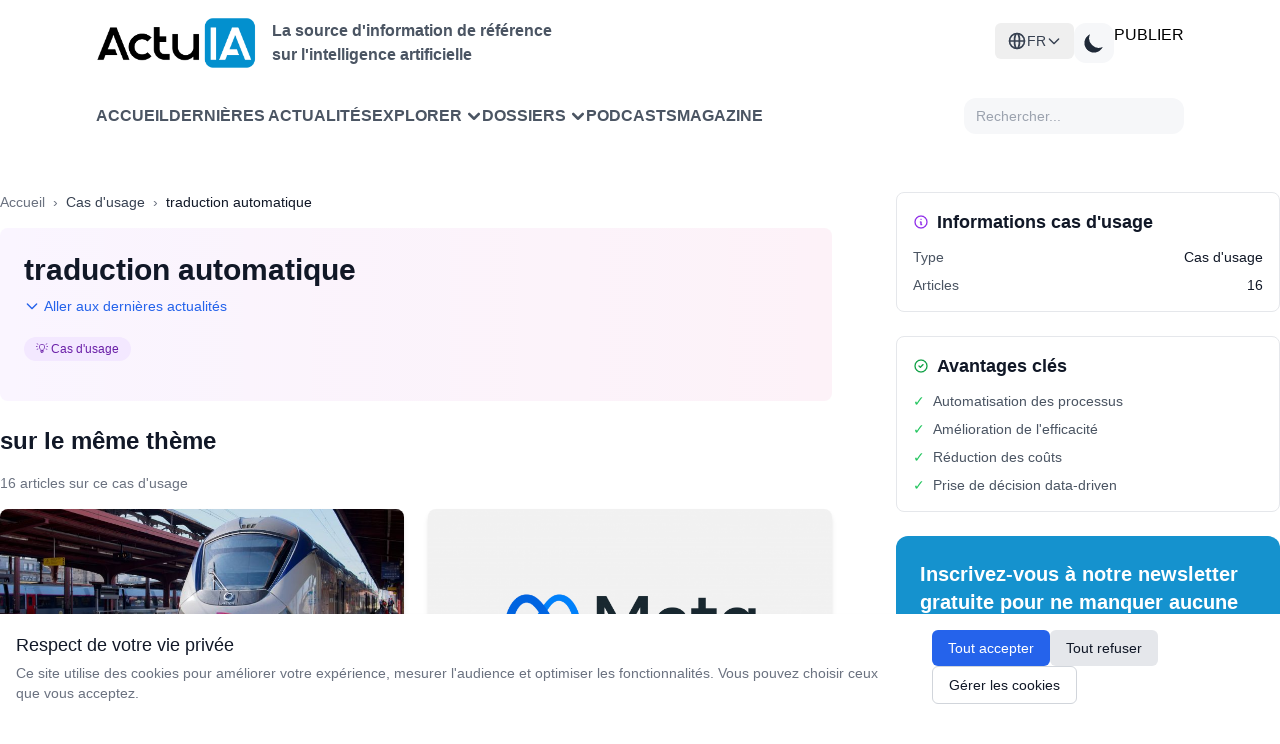

--- FILE ---
content_type: text/html; charset=UTF-8
request_url: https://www.actuia.com/tag/traduction-automatique/
body_size: 16845
content:
<!DOCTYPE html>
<html lang="fr" class="scroll-smooth" >

<head>
    <meta charset="utf-8">
    <meta name="viewport" content="width=device-width, initial-scale=1">
    <meta name="csrf-token" content="uSKZIiHVxBKOxJhFWFEWAVyAFUFTNA3eRpuJqpGI">
    <meta http-equiv="Content-Security-Policy" content="frame-src *;">

    <!-- Flux RSS -->
        <link type="application/atom+xml" rel="alternate" href="https://www.actuia.com/feed/" title="Flux RSS ActuIA">
        <meta name="google-adsense-account" content="ca-pub-2368388234177943">
    <!-- Script pour éviter le flash blanc en mode sombre -->
    <script>
        const theme = localStorage.getItem('color-theme');
        if (theme === 'dark') {
            document.documentElement.classList.add('dark');
        } else if (theme === null && window.matchMedia('(prefers-color-scheme: dark)').matches) {
            document.documentElement.classList.add('dark');
        }
    </script>

    <title>traduction automatique - Cas d&#039;usage</title>
<meta name="description" content="Applications pratiques : traduction automatique">
<meta name="keywords" content="traduction automatique">
<link rel="canonical" href="https://www.actuia.com/tag/traduction-automatique/">

<script type="application/ld+json">
{"@context":"https://schema.org","@type":"HowTo","name":"traduction automatique","description":"Applications pratiques : traduction automatique","url":"https://www.actuia.com/tag/traduction-automatique/","publisher":{"@type":"Organization","name":"ActuIA","url":"https://www.actuia.com"},"inLanguage":"fr","about":"traduction automatique","mentions":[{"@type":"Article","name":"Digital et innovation : retour sur les derniers projets du Groupe SNCF","url":"https://www.actuia.com/digital-et-innovation-retour-sur-les-derniers-projets-du-groupe-sncf/","datePublished":"2024-04-08T12:30:10.000000Z"},{"@type":"Article","name":"Meta dévoile comment elle entend construire le métavers grâce à l'Intelligence Artificielle","url":"https://www.actuia.com/meta-devoile-comment-elle-entend-construire-le-metavers-grace-a-lintelligence-artificielle/","datePublished":"2022-03-01T12:51:14.000000Z"},{"@type":"Article","name":"Lanfrica, le TAL appliqué aux langues africaines - Entretien avec Bonaventure Dossou et Chris Emezue","url":"https://www.actuia.com/lanfrica/","datePublished":"2021-10-07T11:38:51.000000Z"},{"@type":"Article","name":"Yandex lance le NeurIPS 2021 Shifts Challenge, un concours ouvert aux experts du machine learning","url":"https://www.actuia.com/yandex-lance-le-neurips-2021-shifts-challenge-un-concours-ouvert-aux-experts-du-machine-learning/","datePublished":"2021-08-04T12:08:51.000000Z"},{"@type":"Article","name":"Par le biais de sa nouvelle filiale BytePlus, TikTok met en vente ses algorithmes d'intelligence artificielle","url":"https://www.actuia.com/par-le-biais-de-sa-nouvelle-filiale-byteplus-tiktok-met-en-vente-ses-algorithmes-dintelligence-artificielle/","datePublished":"2021-07-07T14:07:02.000000Z"}]}
</script>

<link rel="alternate" href="https://www.actuia.com/tag/traduction-automatique/" hreflang="fr">
<link rel="alternate" href="https://www.actuia.com/en/tag/machine-translation/" hreflang="en">
<link rel="alternate" href="https://www.actuia.com/es/tag/machine-translation/" hreflang="es">
<link rel="alternate" href="https://www.actuia.com/de/tag/machine-translation/" hreflang="de">
<link rel="alternate" href="https://www.actuia.com/it/tag/machine-translation/" hreflang="it">
<link rel="alternate" href="https://www.actuia.com/pt/tag/machine-translation/" hreflang="pt">
<link rel="alternate" href="https://www.actuia.com/tr/tag/machine-translation/" hreflang="tr">
<link rel="alternate" href="https://www.actuia.com/cn/tag/machine-translation/" hreflang="zh">
<link rel="alternate" href="https://www.actuia.com/jp/tag/machine-translation/" hreflang="ja">
<link rel="alternate" href="https://www.actuia.com/kr/tag/machine-translation/" hreflang="kr">
<link rel="alternate" href="https://www.actuia.com/tag/machine-translation/" hreflang="ar">
<link rel="alternate" href="https://www.actuia.com/nl/tag/machine-translation/" hreflang="nl">
<link rel="alternate" href="https://www.actuia.com/ro/tag/machine-translation/" hreflang="ro">
<link rel="alternate" href="https://www.actuia.com/uk/tag/machine-translation/" hreflang="uk">
<link rel="alternate" href="https://www.actuia.com/pl/tag/machine-translation/" hreflang="pl">

   

    <!-- Scripts -->
    <link rel="preload" as="style" href="https://www.actuia.com/build/assets/app-C_cA8InI.css" /><link rel="preload" as="style" href="https://www.actuia.com/build/assets/Modal-sxkqY3Bn.css" /><link rel="preload" as="style" href="https://www.actuia.com/build/assets/Diagnosticia-tn0RQdqM.css" /><link rel="preload" as="style" href="https://www.actuia.com/build/assets/app-BqhUy1Ch.css" /><link rel="modulepreload" href="https://www.actuia.com/build/assets/app-DmBjGOgX.js" /><link rel="modulepreload" href="https://www.actuia.com/build/assets/_plugin-vue_export-helper-AZp94bQv.js" /><link rel="modulepreload" href="https://www.actuia.com/build/assets/Modal-B7bwfBIN.js" /><link rel="modulepreload" href="https://www.actuia.com/build/assets/Diagnosticia-BqH0i-H6.js" /><link rel="stylesheet" href="https://www.actuia.com/build/assets/app-C_cA8InI.css" data-navigate-track="reload" /><link rel="stylesheet" href="https://www.actuia.com/build/assets/Modal-sxkqY3Bn.css" data-navigate-track="reload" /><link rel="stylesheet" href="https://www.actuia.com/build/assets/Diagnosticia-tn0RQdqM.css" data-navigate-track="reload" /><link rel="stylesheet" href="https://www.actuia.com/build/assets/app-BqhUy1Ch.css" data-navigate-track="reload" /><script type="module" src="https://www.actuia.com/build/assets/app-DmBjGOgX.js" data-navigate-track="reload"></script>    
    <!-- Hotjar sera chargé conditionnellement selon les préférences cookies -->
    <script>
        // Définit une fonction temporaire qui sera remplacée si le consentement est donné
        window.hj = window.hj || function(){(window.hj.q = window.hj.q || []).push(arguments)};
        
            </script>
</head>

<body class="dark:bg-gray-900">
    <div id="app" class="flex flex-col min-h-screen">
        <div>
            <header-menu>
    <header class="lg:fixed top-0 w-full z-50 min-h-[80px] lg:min-h-[140px] ">
        <div class="bg-white dark:bg-[#18191B] nav2:px-24 ease-in-out pt-4 pb-4 headerdesktopfirstline px-24 xl:px-auto">
             <div class=" ">
                    <!-- En-tête avec logo et menu burger -->
                    <div class="logoholder">
                        <div class="flex items-center">
                            <a href="https://www.actuia.com">
                                <img src="https://www.actuia.com/logo.png" class="w-32 nav2:w-40 dark:hidden" alt="Logo ActuIA" />
                                <img src="https://www.actuia.com/logo2.png" class="w-32 nav2:w-40 hidden dark:block" alt="ActuIA" />
                            </a>
                            <p class="ml-4 text-gray-600 dark:text-white font-bold hidden nav2:block text-base">
                                La source d'information de référence<br>sur l'intelligence artificielle
                            </p>
                        </div>

                        <!-- Bouton menu burger (visible sur mobile) -->
                        <button id="toggleMenu" onclick="window.toggleMenu()" class="nav2:hidden p-2 text-right" aria-label="Menu">
                            <svg xmlns="http://www.w3.org/2000/svg" fill="none" viewBox="0 0 24 24" stroke="currentColor"
                                class="w-6 h-6 dark:text-white">
                                <path stroke-linecap="round" stroke-linejoin="round" stroke-width="2"
                                    d="M4 6h16M4 12h16M4 18h16" />
                            </svg>
                        </button>

                        <!-- Boutons (visibles sur desktop ) -->
                        <div class=" nav2:flex gap-3">
                            <div class="absolute nav2:relative dropdown-toggle ">
    <button
        id="languageSwitcherBtn" 
        type="button"
        onclick="event.stopPropagation(); toggleLanguageMenu();"
        class="hidden nav2:flex items-center gap-2 lg:px-3 py-2 text-sm font-medium text-gray-700 dark:text-gray-300 hover:bg-gray-100 dark:hover:bg-gray-700 rounded-md w-full justify-center nav2:justify-start"
    >
    <svg xmlns="http://www.w3.org/2000/svg" class="w-5 h-5" fill="none" viewBox="0 0 24 24" stroke="currentColor">
        <path stroke-linecap="round" stroke-linejoin="round" stroke-width="2" d="M21 12a9 9 0 01-9 9m9-9a9 9 0 00-9-9m9 9H3m9 9a9 9 0 01-9-9m9 9c1.657 0 3-4.03 3-9s-1.343-9-3-9m0 18c-1.657 0-3-4.03-3-9s1.343-9 3-9m-9 9a9 9 0 019-9" />
    </svg>
    <span>FR</span>
    <svg class="w-4 h-4 transition-transform" fill="none" stroke="currentColor" viewBox="0 0 24 24">
            <path stroke-linecap="round" stroke-linejoin="round" stroke-width="2" d="M19 9l-7 7-7-7"></path>
        </svg>
    </button>

    <div
        id="languageDropdown" style="z-index:99999;"
        class="hidden absolute right-0 nav2:w-48 w-full mt-2 py-2 bg-white dark:bg-gray-800 rounded-md shadow-xl z-50"
    >
                                                        <a
                    href="/en/"
                    class="langlink block px-4 py-2 text-sm text-gray-700 dark:text-gray-200 hover:bg-gray-100 dark:hover:bg-gray-700 w-full text-center nav2:text-left"
                   
                >
                    <span>English</span>
                </a>
                                                <a
                    href="/es/"
                    class="langlink block px-4 py-2 text-sm text-gray-700 dark:text-gray-200 hover:bg-gray-100 dark:hover:bg-gray-700 w-full text-center nav2:text-left"
                   
                >
                    <span>Español</span>
                </a>
                                                <a
                    href="/it/"
                    class="langlink block px-4 py-2 text-sm text-gray-700 dark:text-gray-200 hover:bg-gray-100 dark:hover:bg-gray-700 w-full text-center nav2:text-left"
                   
                >
                    <span>Italiano</span>
                </a>
                                                <a
                    href="/de/"
                    class="langlink block px-4 py-2 text-sm text-gray-700 dark:text-gray-200 hover:bg-gray-100 dark:hover:bg-gray-700 w-full text-center nav2:text-left"
                   
                >
                    <span>Deutsch</span>
                </a>
                                                <a
                    href="/nl/"
                    class="langlink block px-4 py-2 text-sm text-gray-700 dark:text-gray-200 hover:bg-gray-100 dark:hover:bg-gray-700 w-full text-center nav2:text-left"
                   
                >
                    <span>Nederlands</span>
                </a>
                                                <a
                    href="/ro/"
                    class="langlink block px-4 py-2 text-sm text-gray-700 dark:text-gray-200 hover:bg-gray-100 dark:hover:bg-gray-700 w-full text-center nav2:text-left"
                   
                >
                    <span>Română</span>
                </a>
                                                <a
                    href="/pl/"
                    class="langlink block px-4 py-2 text-sm text-gray-700 dark:text-gray-200 hover:bg-gray-100 dark:hover:bg-gray-700 w-full text-center nav2:text-left"
                   
                >
                    <span>Polski</span>
                </a>
                                                <a
                    href="/pt/"
                    class="langlink block px-4 py-2 text-sm text-gray-700 dark:text-gray-200 hover:bg-gray-100 dark:hover:bg-gray-700 w-full text-center nav2:text-left"
                   
                >
                    <span>Português</span>
                </a>
                                                <a
                    href="/ar/"
                    class="langlink block px-4 py-2 text-sm text-gray-700 dark:text-gray-200 hover:bg-gray-100 dark:hover:bg-gray-700 w-full text-center nav2:text-left"
                   
                >
                    <span>العربية</span>
                </a>
                                                <a
                    href="/tr/"
                    class="langlink block px-4 py-2 text-sm text-gray-700 dark:text-gray-200 hover:bg-gray-100 dark:hover:bg-gray-700 w-full text-center nav2:text-left"
                   
                >
                    <span>Türkçe</span>
                </a>
                                                <a
                    href="/uk/"
                    class="langlink block px-4 py-2 text-sm text-gray-700 dark:text-gray-200 hover:bg-gray-100 dark:hover:bg-gray-700 w-full text-center nav2:text-left"
                   
                >
                    <span>Українська</span>
                </a>
                                                <a
                    href="/cn/"
                    class="langlink block px-4 py-2 text-sm text-gray-700 dark:text-gray-200 hover:bg-gray-100 dark:hover:bg-gray-700 w-full text-center nav2:text-left"
                   
                >
                    <span>中文</span>
                </a>
                                                <a
                    href="/jp/"
                    class="langlink block px-4 py-2 text-sm text-gray-700 dark:text-gray-200 hover:bg-gray-100 dark:hover:bg-gray-700 w-full text-center nav2:text-left"
                   
                >
                    <span>日本語</span>
                </a>
                                                <a
                    href="/kr/"
                    class="langlink block px-4 py-2 text-sm text-gray-700 dark:text-gray-200 hover:bg-gray-100 dark:hover:bg-gray-700 w-full text-center nav2:text-left"
                   
                >
                    <span>한국어</span>
                </a>
                        </div>
</div>  
                            <button id="theme-toggle" 
                                class="p-2 w-10 h-10 flex items-center justify-center grayblock dark:bg-[#4A4A4A] rounded-xl">
                                <!-- Icône soleil (mode clair) -->
                                <svg id="theme-toggle-light-icon" class="hidden w-7 h-7 text-white" fill="currentColor"
                                    viewBox="0 0 20 20" xmlns="http://www.w3.org/2000/svg">
                                    <path
                                        d="M10 2a1 1 0 011 1v1a1 1 0 11-2 0V3a1 1 0 011-1zm4 8a4 4 0 11-8 0 4 4 0 018 0zm-.464 4.95l.707.707a1 1 0 001.414-1.414l-.707-.707a1 1 0 00-1.414 1.414zm2.12-10.607a1 1 0 010 1.414l-.706.707a1 1 0 11-1.414-1.414l.707-.707a1 1 0 011.414 0zM17 11a1 1 0 100-2h-1a1 1 0 100 2h1zm-7 4a1 1 0 011 1v1a1 1 0 11-2 0v-1a1 1 0 011-1zM5.05 6.464A1 1 0 106.465 5.05l-.708-.707a1 1 0 00-1.414 1.414l.707.707zm1.414 8.486l-.707.707a1 1 0 01-1.414-1.414l.707-.707a1 1 0 011.414 1.414zM4 11a1 1 0 100-2H3a1 1 0 000 2h1z" />
                                </svg>
                                <!-- Icône lune (mode sombre) -->
                                <svg id="theme-toggle-dark-icon" class="hidden w-7 h-7 text-gray-800" fill="currentColor"
                                    viewBox="0 0 20 20" xmlns="http://www.w3.org/2000/svg">
                                    <path d="M17.293 13.293A8 8 0 016.707 2.707a8.001 8.001 0 1010.586 10.586z" />
                                </svg>
                            </button>
                            <a href="https://form.typeform.com/to/pNEIYZUa"
                            class="btn-publier" target="_blank">PUBLIER</a>
                        
                                                                                 </div>
                    </div>
                </div>
                                    
                </div>

            <!-- Navigation  -->
            <div class="dark:bg-[#1F2022] bg-white px-24 xl:px-auto closed menu nav2:block">
                <nav class="xl:max-w-screen-xl nav2:mx-auto">
                    <div class=" px-0 nav2:flex flex-wrap items-center justify-between gap-1 nav:gap-8 pt-3 pb-4">
                        <div class=" items-center gap-3 xl:gap-12 menulinks">
                            <a href="https://www.actuia.com"
                                class="cursor-pointer text-gray-600 dark:text-white font-semibold hover:text-gray-800">Accueil</a>
                                <a href="https://www.actuia.com/actualite/"
                                class="cursor-pointer text-gray-600 dark:text-white font-semibold hover:text-gray-800">Dernières actualités</a> 
                        
                                <div class="relative group cursor-pointer">
    <div onclick="toggleExplorerMenu()" class="dropdown-button arrow-container text-gray-600 dark:text-white font-semibold hover:text-gray-800 w-full" style="display: flex; justify-content: space-between; align-items: center;">
        <span>Explorer</span>
        <svg xmlns="http://www.w3.org/2000/svg" class="h-4 w-4 ml-1 transition-transform" fill="none" viewBox="0 0 24 24" stroke="currentColor"
            stroke-width="4" style="flex-shrink: 0;">
            <path stroke-linecap="round" stroke-linejoin="round" d="M19 9l-7 7-7-7" />
        </svg>
    </div>

    <!-- Desktop Dropdown -->
    <div id="explorerDropdown" class="hidden absolute top-full left-0 nav2:mt-2 w-80 bg-white dark:bg-[#1F2022] rounded-xl shadow-lg py-2 z-50">
        
        <!-- Par thème -->
        <div class="relative group/theme">
            <div class="flex items-center justify-between px-4 py-2 text-sm font-semibold text-gray-700 dark:text-gray-300 hover:bg-gray-100 dark:hover:bg-[#2D2E30] cursor-pointer">
                <span>Thèmes</span>
                <svg xmlns="http://www.w3.org/2000/svg" class="h-4 w-4" fill="none" viewBox="0 0 24 24" stroke="currentColor" stroke-width="2">
                    <path stroke-linecap="round" stroke-linejoin="round" d="M9 5l7 7-7 7" />
                </svg>
            </div>
            
            <!-- Sous-menu Thèmes -->
            <div class="absolute left-full top-0 hidden group-hover/theme:block w-96 bg-white dark:bg-[#1F2022] rounded-xl shadow-lg py-2 z-50 ml-1">
                <div class="grid grid-cols-2 gap-0 px-2">
                                            <a href="https://www.actuia.com/thematique/ethique/" 
                           class="block px-2 py-1 text-sm text-gray-600 dark:text-gray-300 hover:bg-gray-100 dark:hover:bg-[#2D2E30] hover:text-gray-800 dark:hover:text-white transition-colors duration-200 rounded m-0.5"
                           style="text-transform: none;">
                            Ethique de l'intelligence artificielle
                        </a>
                                            <a href="https://www.actuia.com/thematique/evolution-de-la-societe/" 
                           class="block px-2 py-1 text-sm text-gray-600 dark:text-gray-300 hover:bg-gray-100 dark:hover:bg-[#2D2E30] hover:text-gray-800 dark:hover:text-white transition-colors duration-200 rounded m-0.5"
                           style="text-transform: none;">
                            Evolution de la société
                        </a>
                                            <a href="https://www.actuia.com/thematique/formation/" 
                           class="block px-2 py-1 text-sm text-gray-600 dark:text-gray-300 hover:bg-gray-100 dark:hover:bg-[#2D2E30] hover:text-gray-800 dark:hover:text-white transition-colors duration-200 rounded m-0.5"
                           style="text-transform: none;">
                            Formation en intelligence artificielle
                        </a>
                                            <a href="https://www.actuia.com/thematique/marche-de-lia/" 
                           class="block px-2 py-1 text-sm text-gray-600 dark:text-gray-300 hover:bg-gray-100 dark:hover:bg-[#2D2E30] hover:text-gray-800 dark:hover:text-white transition-colors duration-200 rounded m-0.5"
                           style="text-transform: none;">
                            Marché de l'IA
                        </a>
                                            <a href="https://www.actuia.com/thematique/outil-a-destination-du-chercheur-en-ia/" 
                           class="block px-2 py-1 text-sm text-gray-600 dark:text-gray-300 hover:bg-gray-100 dark:hover:bg-[#2D2E30] hover:text-gray-800 dark:hover:text-white transition-colors duration-200 rounded m-0.5"
                           style="text-transform: none;">
                            Outils et technos
                        </a>
                                            <a href="https://www.actuia.com/thematique/produit/" 
                           class="block px-2 py-1 text-sm text-gray-600 dark:text-gray-300 hover:bg-gray-100 dark:hover:bg-[#2D2E30] hover:text-gray-800 dark:hover:text-white transition-colors duration-200 rounded m-0.5"
                           style="text-transform: none;">
                            Produit commercial
                        </a>
                                            <a href="https://www.actuia.com/thematique/recherche/" 
                           class="block px-2 py-1 text-sm text-gray-600 dark:text-gray-300 hover:bg-gray-100 dark:hover:bg-[#2D2E30] hover:text-gray-800 dark:hover:text-white transition-colors duration-200 rounded m-0.5"
                           style="text-transform: none;">
                            Recherche en intelligence artificielle
                        </a>
                                            <a href="https://www.actuia.com/thematique/securite/" 
                           class="block px-2 py-1 text-sm text-gray-600 dark:text-gray-300 hover:bg-gray-100 dark:hover:bg-[#2D2E30] hover:text-gray-800 dark:hover:text-white transition-colors duration-200 rounded m-0.5"
                           style="text-transform: none;">
                            Sécurité
                        </a>
                                            <a href="https://www.actuia.com/thematique/transformation-numerique-passer-a-lia/" 
                           class="block px-2 py-1 text-sm text-gray-600 dark:text-gray-300 hover:bg-gray-100 dark:hover:bg-[#2D2E30] hover:text-gray-800 dark:hover:text-white transition-colors duration-200 rounded m-0.5"
                           style="text-transform: none;">
                            Transformation numérique
                        </a>
                                    </div>
            </div>
        </div>

        <!-- Séparateur -->
        <div class="border-t border-gray-200 dark:border-gray-700 my-1"></div>

        <!-- Par secteur -->
        <div class="relative group/industry">
            <div class="flex items-center justify-between px-4 py-2 text-sm font-semibold text-gray-700 dark:text-gray-300 hover:bg-gray-100 dark:hover:bg-[#2D2E30] cursor-pointer">
                <span>Secteurs</span>
                <svg xmlns="http://www.w3.org/2000/svg" class="h-4 w-4" fill="none" viewBox="0 0 24 24" stroke="currentColor" stroke-width="2">
                    <path stroke-linecap="round" stroke-linejoin="round" d="M9 5l7 7-7 7" />
                </svg>
            </div>
            
            <!-- Sous-menu Secteurs -->
            <div class="absolute left-full top-0 hidden group-hover/industry:block w-[500px] bg-white dark:bg-[#1F2022] rounded-xl shadow-lg py-2 z-50 ml-1">
                <div class="grid grid-cols-3 gap-0 px-2">
                                            <a href="https://www.actuia.com/domaine/agroalimentaire/" 
                           class="block px-2 py-1 text-sm text-gray-600 dark:text-gray-300 hover:bg-gray-100 dark:hover:bg-[#2D2E30] hover:text-gray-800 dark:hover:text-white transition-colors duration-200 rounded m-0.5"
                           style="text-transform: none;">
                            Agroalimentaire
                        </a>
                                            <a href="https://www.actuia.com/domaine/assurance/" 
                           class="block px-2 py-1 text-sm text-gray-600 dark:text-gray-300 hover:bg-gray-100 dark:hover:bg-[#2D2E30] hover:text-gray-800 dark:hover:text-white transition-colors duration-200 rounded m-0.5"
                           style="text-transform: none;">
                            Assurance
                        </a>
                                            <a href="https://www.actuia.com/domaine/culture/" 
                           class="block px-2 py-1 text-sm text-gray-600 dark:text-gray-300 hover:bg-gray-100 dark:hover:bg-[#2D2E30] hover:text-gray-800 dark:hover:text-white transition-colors duration-200 rounded m-0.5"
                           style="text-transform: none;">
                            Culture
                        </a>
                                            <a href="https://www.actuia.com/domaine/defense/" 
                           class="block px-2 py-1 text-sm text-gray-600 dark:text-gray-300 hover:bg-gray-100 dark:hover:bg-[#2D2E30] hover:text-gray-800 dark:hover:text-white transition-colors duration-200 rounded m-0.5"
                           style="text-transform: none;">
                            Défense
                        </a>
                                            <a href="https://www.actuia.com/domaine/education/" 
                           class="block px-2 py-1 text-sm text-gray-600 dark:text-gray-300 hover:bg-gray-100 dark:hover:bg-[#2D2E30] hover:text-gray-800 dark:hover:text-white transition-colors duration-200 rounded m-0.5"
                           style="text-transform: none;">
                            Education
                        </a>
                                            <a href="https://www.actuia.com/domaine/emploi/" 
                           class="block px-2 py-1 text-sm text-gray-600 dark:text-gray-300 hover:bg-gray-100 dark:hover:bg-[#2D2E30] hover:text-gray-800 dark:hover:text-white transition-colors duration-200 rounded m-0.5"
                           style="text-transform: none;">
                            Emploi
                        </a>
                                            <a href="https://www.actuia.com/domaine/energie/" 
                           class="block px-2 py-1 text-sm text-gray-600 dark:text-gray-300 hover:bg-gray-100 dark:hover:bg-[#2D2E30] hover:text-gray-800 dark:hover:text-white transition-colors duration-200 rounded m-0.5"
                           style="text-transform: none;">
                            Energie
                        </a>
                                            <a href="https://www.actuia.com/domaine/entreprise/" 
                           class="block px-2 py-1 text-sm text-gray-600 dark:text-gray-300 hover:bg-gray-100 dark:hover:bg-[#2D2E30] hover:text-gray-800 dark:hover:text-white transition-colors duration-200 rounded m-0.5"
                           style="text-transform: none;">
                            Entreprise
                        </a>
                                            <a href="https://www.actuia.com/domaine/environnement/" 
                           class="block px-2 py-1 text-sm text-gray-600 dark:text-gray-300 hover:bg-gray-100 dark:hover:bg-[#2D2E30] hover:text-gray-800 dark:hover:text-white transition-colors duration-200 rounded m-0.5"
                           style="text-transform: none;">
                            Environnement
                        </a>
                                            <a href="https://www.actuia.com/domaine/finances/" 
                           class="block px-2 py-1 text-sm text-gray-600 dark:text-gray-300 hover:bg-gray-100 dark:hover:bg-[#2D2E30] hover:text-gray-800 dark:hover:text-white transition-colors duration-200 rounded m-0.5"
                           style="text-transform: none;">
                            Finances
                        </a>
                                            <a href="https://www.actuia.com/domaine/industrie/" 
                           class="block px-2 py-1 text-sm text-gray-600 dark:text-gray-300 hover:bg-gray-100 dark:hover:bg-[#2D2E30] hover:text-gray-800 dark:hover:text-white transition-colors duration-200 rounded m-0.5"
                           style="text-transform: none;">
                            Industrie
                        </a>
                                            <a href="https://www.actuia.com/domaine/justice/" 
                           class="block px-2 py-1 text-sm text-gray-600 dark:text-gray-300 hover:bg-gray-100 dark:hover:bg-[#2D2E30] hover:text-gray-800 dark:hover:text-white transition-colors duration-200 rounded m-0.5"
                           style="text-transform: none;">
                            Justice
                        </a>
                                            <a href="https://www.actuia.com/domaine/marketing/" 
                           class="block px-2 py-1 text-sm text-gray-600 dark:text-gray-300 hover:bg-gray-100 dark:hover:bg-[#2D2E30] hover:text-gray-800 dark:hover:text-white transition-colors duration-200 rounded m-0.5"
                           style="text-transform: none;">
                            Marketing
                        </a>
                                            <a href="https://www.actuia.com/domaine/medias/" 
                           class="block px-2 py-1 text-sm text-gray-600 dark:text-gray-300 hover:bg-gray-100 dark:hover:bg-[#2D2E30] hover:text-gray-800 dark:hover:text-white transition-colors duration-200 rounded m-0.5"
                           style="text-transform: none;">
                            Médias
                        </a>
                                            <a href="https://www.actuia.com/domaine/prevention-de-risques/" 
                           class="block px-2 py-1 text-sm text-gray-600 dark:text-gray-300 hover:bg-gray-100 dark:hover:bg-[#2D2E30] hover:text-gray-800 dark:hover:text-white transition-colors duration-200 rounded m-0.5"
                           style="text-transform: none;">
                            Prévention de risques
                        </a>
                                            <a href="https://www.actuia.com/domaine/recherche-fondamentale/" 
                           class="block px-2 py-1 text-sm text-gray-600 dark:text-gray-300 hover:bg-gray-100 dark:hover:bg-[#2D2E30] hover:text-gray-800 dark:hover:text-white transition-colors duration-200 rounded m-0.5"
                           style="text-transform: none;">
                            Recherche fondamentale
                        </a>
                                            <a href="https://www.actuia.com/domaine/relation-client/" 
                           class="block px-2 py-1 text-sm text-gray-600 dark:text-gray-300 hover:bg-gray-100 dark:hover:bg-[#2D2E30] hover:text-gray-800 dark:hover:text-white transition-colors duration-200 rounded m-0.5"
                           style="text-transform: none;">
                            Relation client
                        </a>
                                            <a href="https://www.actuia.com/domaine/reseaux-sociaux/" 
                           class="block px-2 py-1 text-sm text-gray-600 dark:text-gray-300 hover:bg-gray-100 dark:hover:bg-[#2D2E30] hover:text-gray-800 dark:hover:text-white transition-colors duration-200 rounded m-0.5"
                           style="text-transform: none;">
                            Réseaux sociaux
                        </a>
                                            <a href="https://www.actuia.com/domaine/sante-medecine/" 
                           class="block px-2 py-1 text-sm text-gray-600 dark:text-gray-300 hover:bg-gray-100 dark:hover:bg-[#2D2E30] hover:text-gray-800 dark:hover:text-white transition-colors duration-200 rounded m-0.5"
                           style="text-transform: none;">
                            Santé - médecine
                        </a>
                                            <a href="https://www.actuia.com/domaine/telecommunications/" 
                           class="block px-2 py-1 text-sm text-gray-600 dark:text-gray-300 hover:bg-gray-100 dark:hover:bg-[#2D2E30] hover:text-gray-800 dark:hover:text-white transition-colors duration-200 rounded m-0.5"
                           style="text-transform: none;">
                            Télécommunications
                        </a>
                                            <a href="https://www.actuia.com/domaine/tourisme/" 
                           class="block px-2 py-1 text-sm text-gray-600 dark:text-gray-300 hover:bg-gray-100 dark:hover:bg-[#2D2E30] hover:text-gray-800 dark:hover:text-white transition-colors duration-200 rounded m-0.5"
                           style="text-transform: none;">
                            Tourisme
                        </a>
                                            <a href="https://www.actuia.com/domaine/automobile/" 
                           class="block px-2 py-1 text-sm text-gray-600 dark:text-gray-300 hover:bg-gray-100 dark:hover:bg-[#2D2E30] hover:text-gray-800 dark:hover:text-white transition-colors duration-200 rounded m-0.5"
                           style="text-transform: none;">
                            Transport
                        </a>
                                            <a href="https://www.actuia.com/domaine/vie-courante/" 
                           class="block px-2 py-1 text-sm text-gray-600 dark:text-gray-300 hover:bg-gray-100 dark:hover:bg-[#2D2E30] hover:text-gray-800 dark:hover:text-white transition-colors duration-200 rounded m-0.5"
                           style="text-transform: none;">
                            Vie courante
                        </a>
                                    </div>
            </div>
        </div>
    </div>

    <!-- Mobile Dropdown -->
    <div id="explorerDropdownMobile" class="hidden mt-2 space-y-2 pl-4 transition-all duration-300 ease-in-out">
        <!-- Par thème -->
        <div>
            <div onclick="toggleThemeMobileSubmenu(event)" class="explorer-menu-item py-2 text-sm font-semibold text-gray-700 dark:text-gray-300 cursor-pointer">
                <span>Par thème</span>
                <svg class="h-4 w-4 transition-transform" id="theme-arrow" xmlns="http://www.w3.org/2000/svg" viewBox="0 0 20 20" fill="currentColor">
                    <path fill-rule="evenodd" d="M5.293 7.293a1 1 0 011.414 0L10 10.586l3.293-3.293a1 1 0 111.414 1.414l-4 4a1 1 0 01-1.414 0l-4-4a1 1 0 010-1.414z" clip-rule="evenodd" />
                </svg>
            </div>
            <div id="themeMobileSubmenu" class="hidden pl-4 space-y-1">
                                    <a href="https://www.actuia.com/thematique/ethique/" 
                       class="block px-2 py-1 text-sm text-gray-600 dark:text-gray-300 hover:bg-gray-100 dark:hover:bg-[#2D2E30] hover:text-gray-800 dark:hover:text-white transition-colors duration-200 rounded"
                       style="text-transform: none;">
                        Ethique de l'intelligence artificielle
                    </a>
                                    <a href="https://www.actuia.com/thematique/evolution-de-la-societe/" 
                       class="block px-2 py-1 text-sm text-gray-600 dark:text-gray-300 hover:bg-gray-100 dark:hover:bg-[#2D2E30] hover:text-gray-800 dark:hover:text-white transition-colors duration-200 rounded"
                       style="text-transform: none;">
                        Evolution de la société
                    </a>
                                    <a href="https://www.actuia.com/thematique/formation/" 
                       class="block px-2 py-1 text-sm text-gray-600 dark:text-gray-300 hover:bg-gray-100 dark:hover:bg-[#2D2E30] hover:text-gray-800 dark:hover:text-white transition-colors duration-200 rounded"
                       style="text-transform: none;">
                        Formation en intelligence artificielle
                    </a>
                                    <a href="https://www.actuia.com/thematique/marche-de-lia/" 
                       class="block px-2 py-1 text-sm text-gray-600 dark:text-gray-300 hover:bg-gray-100 dark:hover:bg-[#2D2E30] hover:text-gray-800 dark:hover:text-white transition-colors duration-200 rounded"
                       style="text-transform: none;">
                        Marché de l'IA
                    </a>
                                    <a href="https://www.actuia.com/thematique/outil-a-destination-du-chercheur-en-ia/" 
                       class="block px-2 py-1 text-sm text-gray-600 dark:text-gray-300 hover:bg-gray-100 dark:hover:bg-[#2D2E30] hover:text-gray-800 dark:hover:text-white transition-colors duration-200 rounded"
                       style="text-transform: none;">
                        Outils et technos
                    </a>
                                    <a href="https://www.actuia.com/thematique/produit/" 
                       class="block px-2 py-1 text-sm text-gray-600 dark:text-gray-300 hover:bg-gray-100 dark:hover:bg-[#2D2E30] hover:text-gray-800 dark:hover:text-white transition-colors duration-200 rounded"
                       style="text-transform: none;">
                        Produit commercial
                    </a>
                                    <a href="https://www.actuia.com/thematique/recherche/" 
                       class="block px-2 py-1 text-sm text-gray-600 dark:text-gray-300 hover:bg-gray-100 dark:hover:bg-[#2D2E30] hover:text-gray-800 dark:hover:text-white transition-colors duration-200 rounded"
                       style="text-transform: none;">
                        Recherche en intelligence artificielle
                    </a>
                                    <a href="https://www.actuia.com/thematique/securite/" 
                       class="block px-2 py-1 text-sm text-gray-600 dark:text-gray-300 hover:bg-gray-100 dark:hover:bg-[#2D2E30] hover:text-gray-800 dark:hover:text-white transition-colors duration-200 rounded"
                       style="text-transform: none;">
                        Sécurité
                    </a>
                                    <a href="https://www.actuia.com/thematique/transformation-numerique-passer-a-lia/" 
                       class="block px-2 py-1 text-sm text-gray-600 dark:text-gray-300 hover:bg-gray-100 dark:hover:bg-[#2D2E30] hover:text-gray-800 dark:hover:text-white transition-colors duration-200 rounded"
                       style="text-transform: none;">
                        Transformation numérique
                    </a>
                            </div>
        </div>

        <!-- Par secteur -->
        <div>
            <div onclick="toggleIndustryMobileSubmenu(event)" class="explorer-menu-item py-2 text-sm font-semibold text-gray-700 dark:text-gray-300 cursor-pointer">
                <span>Par secteur</span>
                <svg class="h-4 w-4 transition-transform" id="industry-arrow" xmlns="http://www.w3.org/2000/svg" viewBox="0 0 20 20" fill="currentColor">
                    <path fill-rule="evenodd" d="M5.293 7.293a1 1 0 011.414 0L10 10.586l3.293-3.293a1 1 0 111.414 1.414l-4 4a1 1 0 01-1.414 0l-4-4a1 1 0 010-1.414z" clip-rule="evenodd" />
                </svg>
            </div>
            <div id="industryMobileSubmenu" class="hidden pl-4 space-y-1">
                                    <a href="https://www.actuia.com/domaine/agroalimentaire/" 
                       class="block px-2 py-1 text-sm text-gray-600 dark:text-gray-300 hover:bg-gray-100 dark:hover:bg-[#2D2E30] hover:text-gray-800 dark:hover:text-white transition-colors duration-200 rounded"
                       style="text-transform: none;">
                        Agroalimentaire
                    </a>
                                    <a href="https://www.actuia.com/domaine/assurance/" 
                       class="block px-2 py-1 text-sm text-gray-600 dark:text-gray-300 hover:bg-gray-100 dark:hover:bg-[#2D2E30] hover:text-gray-800 dark:hover:text-white transition-colors duration-200 rounded"
                       style="text-transform: none;">
                        Assurance
                    </a>
                                    <a href="https://www.actuia.com/domaine/culture/" 
                       class="block px-2 py-1 text-sm text-gray-600 dark:text-gray-300 hover:bg-gray-100 dark:hover:bg-[#2D2E30] hover:text-gray-800 dark:hover:text-white transition-colors duration-200 rounded"
                       style="text-transform: none;">
                        Culture
                    </a>
                                    <a href="https://www.actuia.com/domaine/defense/" 
                       class="block px-2 py-1 text-sm text-gray-600 dark:text-gray-300 hover:bg-gray-100 dark:hover:bg-[#2D2E30] hover:text-gray-800 dark:hover:text-white transition-colors duration-200 rounded"
                       style="text-transform: none;">
                        Défense
                    </a>
                                    <a href="https://www.actuia.com/domaine/education/" 
                       class="block px-2 py-1 text-sm text-gray-600 dark:text-gray-300 hover:bg-gray-100 dark:hover:bg-[#2D2E30] hover:text-gray-800 dark:hover:text-white transition-colors duration-200 rounded"
                       style="text-transform: none;">
                        Education
                    </a>
                                    <a href="https://www.actuia.com/domaine/emploi/" 
                       class="block px-2 py-1 text-sm text-gray-600 dark:text-gray-300 hover:bg-gray-100 dark:hover:bg-[#2D2E30] hover:text-gray-800 dark:hover:text-white transition-colors duration-200 rounded"
                       style="text-transform: none;">
                        Emploi
                    </a>
                                    <a href="https://www.actuia.com/domaine/energie/" 
                       class="block px-2 py-1 text-sm text-gray-600 dark:text-gray-300 hover:bg-gray-100 dark:hover:bg-[#2D2E30] hover:text-gray-800 dark:hover:text-white transition-colors duration-200 rounded"
                       style="text-transform: none;">
                        Energie
                    </a>
                                    <a href="https://www.actuia.com/domaine/entreprise/" 
                       class="block px-2 py-1 text-sm text-gray-600 dark:text-gray-300 hover:bg-gray-100 dark:hover:bg-[#2D2E30] hover:text-gray-800 dark:hover:text-white transition-colors duration-200 rounded"
                       style="text-transform: none;">
                        Entreprise
                    </a>
                                    <a href="https://www.actuia.com/domaine/environnement/" 
                       class="block px-2 py-1 text-sm text-gray-600 dark:text-gray-300 hover:bg-gray-100 dark:hover:bg-[#2D2E30] hover:text-gray-800 dark:hover:text-white transition-colors duration-200 rounded"
                       style="text-transform: none;">
                        Environnement
                    </a>
                                    <a href="https://www.actuia.com/domaine/finances/" 
                       class="block px-2 py-1 text-sm text-gray-600 dark:text-gray-300 hover:bg-gray-100 dark:hover:bg-[#2D2E30] hover:text-gray-800 dark:hover:text-white transition-colors duration-200 rounded"
                       style="text-transform: none;">
                        Finances
                    </a>
                                    <a href="https://www.actuia.com/domaine/industrie/" 
                       class="block px-2 py-1 text-sm text-gray-600 dark:text-gray-300 hover:bg-gray-100 dark:hover:bg-[#2D2E30] hover:text-gray-800 dark:hover:text-white transition-colors duration-200 rounded"
                       style="text-transform: none;">
                        Industrie
                    </a>
                                    <a href="https://www.actuia.com/domaine/justice/" 
                       class="block px-2 py-1 text-sm text-gray-600 dark:text-gray-300 hover:bg-gray-100 dark:hover:bg-[#2D2E30] hover:text-gray-800 dark:hover:text-white transition-colors duration-200 rounded"
                       style="text-transform: none;">
                        Justice
                    </a>
                                    <a href="https://www.actuia.com/domaine/marketing/" 
                       class="block px-2 py-1 text-sm text-gray-600 dark:text-gray-300 hover:bg-gray-100 dark:hover:bg-[#2D2E30] hover:text-gray-800 dark:hover:text-white transition-colors duration-200 rounded"
                       style="text-transform: none;">
                        Marketing
                    </a>
                                    <a href="https://www.actuia.com/domaine/medias/" 
                       class="block px-2 py-1 text-sm text-gray-600 dark:text-gray-300 hover:bg-gray-100 dark:hover:bg-[#2D2E30] hover:text-gray-800 dark:hover:text-white transition-colors duration-200 rounded"
                       style="text-transform: none;">
                        Médias
                    </a>
                                    <a href="https://www.actuia.com/domaine/prevention-de-risques/" 
                       class="block px-2 py-1 text-sm text-gray-600 dark:text-gray-300 hover:bg-gray-100 dark:hover:bg-[#2D2E30] hover:text-gray-800 dark:hover:text-white transition-colors duration-200 rounded"
                       style="text-transform: none;">
                        Prévention de risques
                    </a>
                                    <a href="https://www.actuia.com/domaine/recherche-fondamentale/" 
                       class="block px-2 py-1 text-sm text-gray-600 dark:text-gray-300 hover:bg-gray-100 dark:hover:bg-[#2D2E30] hover:text-gray-800 dark:hover:text-white transition-colors duration-200 rounded"
                       style="text-transform: none;">
                        Recherche fondamentale
                    </a>
                                    <a href="https://www.actuia.com/domaine/relation-client/" 
                       class="block px-2 py-1 text-sm text-gray-600 dark:text-gray-300 hover:bg-gray-100 dark:hover:bg-[#2D2E30] hover:text-gray-800 dark:hover:text-white transition-colors duration-200 rounded"
                       style="text-transform: none;">
                        Relation client
                    </a>
                                    <a href="https://www.actuia.com/domaine/reseaux-sociaux/" 
                       class="block px-2 py-1 text-sm text-gray-600 dark:text-gray-300 hover:bg-gray-100 dark:hover:bg-[#2D2E30] hover:text-gray-800 dark:hover:text-white transition-colors duration-200 rounded"
                       style="text-transform: none;">
                        Réseaux sociaux
                    </a>
                                    <a href="https://www.actuia.com/domaine/sante-medecine/" 
                       class="block px-2 py-1 text-sm text-gray-600 dark:text-gray-300 hover:bg-gray-100 dark:hover:bg-[#2D2E30] hover:text-gray-800 dark:hover:text-white transition-colors duration-200 rounded"
                       style="text-transform: none;">
                        Santé - médecine
                    </a>
                                    <a href="https://www.actuia.com/domaine/telecommunications/" 
                       class="block px-2 py-1 text-sm text-gray-600 dark:text-gray-300 hover:bg-gray-100 dark:hover:bg-[#2D2E30] hover:text-gray-800 dark:hover:text-white transition-colors duration-200 rounded"
                       style="text-transform: none;">
                        Télécommunications
                    </a>
                                    <a href="https://www.actuia.com/domaine/tourisme/" 
                       class="block px-2 py-1 text-sm text-gray-600 dark:text-gray-300 hover:bg-gray-100 dark:hover:bg-[#2D2E30] hover:text-gray-800 dark:hover:text-white transition-colors duration-200 rounded"
                       style="text-transform: none;">
                        Tourisme
                    </a>
                                    <a href="https://www.actuia.com/domaine/automobile/" 
                       class="block px-2 py-1 text-sm text-gray-600 dark:text-gray-300 hover:bg-gray-100 dark:hover:bg-[#2D2E30] hover:text-gray-800 dark:hover:text-white transition-colors duration-200 rounded"
                       style="text-transform: none;">
                        Transport
                    </a>
                                    <a href="https://www.actuia.com/domaine/vie-courante/" 
                       class="block px-2 py-1 text-sm text-gray-600 dark:text-gray-300 hover:bg-gray-100 dark:hover:bg-[#2D2E30] hover:text-gray-800 dark:hover:text-white transition-colors duration-200 rounded"
                       style="text-transform: none;">
                        Vie courante
                    </a>
                            </div>
        </div>
    </div>
</div>                                                         <div class="relative group cursor-pointer">
    <div onclick="toggleFocusMenu()" class="dropdown-button arrow-container text-gray-600 dark:text-white font-semibold hover:text-gray-800 w-full" style="display: flex; justify-content: space-between; align-items: center;">
        <span>Dossiers</span>
        <svg xmlns="http://www.w3.org/2000/svg" class="h-4 w-4 ml-1 transition-transform" fill="none" viewBox="0 0 24 24" stroke="currentColor"
            stroke-width="4" style="flex-shrink: 0;">
            <path stroke-linecap="round" stroke-linejoin="round" d="M19 9l-7 7-7-7" />
        </svg>
    </div>

    <div id="focusDropdown" class="hidden absolute top-full left-0 nav2:mt-2 w-[600px] bg-white dark:bg-[#1F2022] rounded-xl shadow-lg py-4 z-50 nav2:w-[600px] nav2:absolute nav2:left-0 w-full">
        <div class="grid grid-cols-1 nav2:grid-cols-2 gap-4 px-4">
              <!-- Première colonne -->
              <div class="space-y-3">
                <h3 class="font-semibold text-gray-800 dark:text-gray-200 mb-2 text-sm uppercase">Tendances</h3>
                <a href="https://www.actuia.com/tag/ia-generative/"
                    class="submenuLink block">
                   IA générative
                </a>
                <a href="https://www.actuia.com/tag/agent-autonome/"
                    class="submenuLink block">
                   Agents autonomes
                </a>
                
            </div>
            <!-- Première colonne -->
            <div class="space-y-3">
                <h3 class="font-semibold text-gray-800 dark:text-gray-200 mb-2 text-sm uppercase">Comprendre l'IA</h3>
                <a href="https://www.actuia.com/actualite/quelques-elements-concernant-lhistoire-de-lintelligence-artificielle-12/"
                    class="submenuLink block">
                    Petite histoire de l'intelligence artificielle
                </a>
                <a href="https://www.actuia.com/actualite/quest-lintelligence-artificielle/"
                    class="submenuLink block">
                    L'intelligence artificielle, comment ça marche ?
                </a>
            </div>
            
            <!-- Deuxième colonne -->
            <div class="space-y-3">
                <h3 class="font-semibold text-gray-800 dark:text-gray-200 mb-2 text-sm uppercase">Applications de l'IA</h3>
                <a href="https://www.actuia.com/actualite/sera-limpact-de-lintelligence-artificielle-lagriculture/"
                    class="submenuLink block">
                    Quel sera l'impact de l'IA sur l'agriculture
                </a>
                <a href="https://www.actuia.com/contribution/thomas-munzer/quand-lintelligence-artificielle-dessine-le-futur-de-la-sante/" class="submenuLink block">
                    Quand l'IA dessine le futur de la santé
                </a>
            </div>
        </div>
    </div> 
</div>                             <a href="https://www.actuia.com/podcasts/"
                                class="cursor-pointer text-gray-600 dark:text-white font-semibold hover:text-gray-800">Podcasts</a> 
                        
                          <a href="https://boutique.actuia.com"
                                class="cursor-pointer text-gray-600 dark:text-white font-semibold hover:text-gray-800">Magazine</a>
                             
                            </div>
                            
                        <div class="nav2:hidden"><span onclick="toggleLanguageMenu()" class="cursor-pointer text-gray-600 dark:text-white font-semibold hover:text-gray-800">Langue</span></div>
                        <div>
                            <live-search></live-search>
                        </div>
                    </div>
                </nav>
            </div>
    </header>
</header-menu>

        </div>

        <!-- Page Content --> 
        <div class=" dark:bg-gray-900  md:mt-24 lg:mt-32" >
            <main class="flex-grow min-h-[500px]  max-p-screen-xl xl:max-p-screen-2xl  mx-auto ">
                <div class="max-w-screen-xl mx-auto pt-8">
    <div class="flex flex-col nav2:flex-row nav2:gap-8 my-8">
        <!-- Left Column - Use Case Information -->
        <div class="lg:w-[65%]">
            <!-- Breadcrumb -->
            <nav class="flex mb-4 text-sm text-gray-500 dark:text-gray-400">
                <a href="https://www.actuia.com" class="hover:text-gray-700 dark:hover:text-gray-200">Accueil</a>
                <span class="mx-2">›</span>
                <span class="text-gray-700 dark:text-gray-300">Cas d&#039;usage</span>
                <span class="mx-2">›</span>
                <span class="text-gray-900 dark:text-white">traduction automatique</span>
            </nav>

            <!-- Use Case Header -->
            <div class="bg-gradient-to-r from-purple-50 to-pink-50 dark:from-purple-900/20 dark:to-pink-900/20 rounded-lg p-6 mb-6">
                <div class="flex items-start justify-between">
                    <div class="flex-1">
                        <h1 class="text-3xl font-bold mb-2 text-gray-900 dark:text-white">
                            traduction automatique
                        </h1>
                        
                        <!-- Lien vers les dernières actualités -->
                        <div class="mb-4">
                            <a href="#actualites" class="inline-flex items-center text-blue-600 hover:text-blue-800 dark:text-blue-400 dark:hover:text-blue-300 text-sm font-medium">
                                <svg class="w-4 h-4 mr-1" fill="none" stroke="currentColor" viewBox="0 0 24 24">
                                    <path stroke-linecap="round" stroke-linejoin="round" stroke-width="2" d="M19 9l-7 7-7-7"></path>
                                </svg>
                                Aller aux dernières actualités
                            </a>
                        </div>
                        
                        <div class="flex items-center gap-2 mb-4">
                            <span class="inline-flex items-center px-3 py-1 rounded-full text-xs font-medium bg-purple-100 text-purple-800 dark:bg-purple-900 dark:text-purple-200">
                                💡 Cas d&#039;usage
                            </span>
                        </div>
                        
                                            </div>
                </div>
            </div>

            <!-- Use Case Overview -->
                        
            <!-- Recent News Section -->
                                    
            <!-- Main Content -->
            
            <!-- FAQ Section -->
            
            <!-- Articles Section with anchor -->
            <div id="actualites" class="mb-6">
                <h2 class="text-2xl font-bold mb-4 text-gray-900 dark:text-white">
                    sur le même thème
                </h2>
                <p class="text-sm text-gray-500 dark:text-gray-400 mb-4">
                    16 articles sur ce cas d&#039;usage
                </p>
                
                <div class="grid grid-cols-1 md:grid-cols-2 gap-6">
                                        <article v-pre class="bg-white dark:bg-[#1F2022] rounded-lg shadow-md overflow-hidden  group hover:shadow-xl dark:hover:shadow-xl hover:bg-white dark:hover:bg-black">
                                <a href="https://www.actuia.com/actualite/digital-et-innovation-retour-sur-les-derniers-projets-du-groupe-sncf/" >
                <img src="https://www.actuia.com/storage/uploads/2024/04/Digital-et-innovation-retour-sur-les-derniers-projets-du-Groupe-SNCF.jpg"
                alt="Digital et innovation : retour sur les derniers projets du Groupe SNCF" class="w-full object-cover aspect-[2/1]  transition-transform transition-all duration-500 ease-out group-hover:scale-[1.05]">
                </a>
                
                <div class="p-6">
                    <h2 class="text-xl font-semibold mb-2">
                        <a href="https://www.actuia.com/actualite/digital-et-innovation-retour-sur-les-derniers-projets-du-groupe-sncf/" 
                           class="text-gray-900 dark:text-white hover:text-lightBlue dark:hover:text-midBlue">
                            Digital et innovation : retour sur les derniers projets du Groupe SNCF
                        </a>
                    </h2>

                    <p class="text-gray-600 dark:text-white mb-4">
                        Le réseau ferroviaire français est le deuxième plus grand d’Europe après celui de l'Allemagne. Alors que plus de 14 000 trains circulent chaque jour,...
                    </p>

                    <div class="flex flex-wrap gap-2 mb-4">
                                                                            <a href="https://www.actuia.com/thematique/marche-de-lia/" 
                               class="text-sm bg-lightBlue text-white px-2 py-1 rounded-xl hover:bg-midBlue">
                                Marché de l'IA
                            </a>
                                                                        
                    </div>

                    <div class="flex justify-between items-center text-sm text-gray-500 dark:text-gray-400">
                        <span>08/04/2024</span>
                        <a href="https://www.actuia.com/actualite/digital-et-innovation-retour-sur-les-derniers-projets-du-groupe-sncf/" 
                           class="text-lightBlue hover:text-midBlue">
                            Lire la suite →
                        </a>
                    </div>
                </div>
            </article>                                        <article v-pre class="bg-white dark:bg-[#1F2022] rounded-lg shadow-md overflow-hidden  group hover:shadow-xl dark:hover:shadow-xl hover:bg-white dark:hover:bg-black">
                                <a href="https://www.actuia.com/actualite/meta-devoile-comment-elle-entend-construire-le-metavers-grace-a-lintelligence-artificielle/" >
                <img src="https://www.actuia.com/storage/uploads/2022/03/Meta-construction-metavers-Intelligence-Artificielle-696x385.png"
                alt="Meta dévoile comment elle entend construire le métavers grâce à l&#039;Intelligence Artificielle" class="w-full object-cover aspect-[2/1]  transition-transform transition-all duration-500 ease-out group-hover:scale-[1.05]">
                </a>
                
                <div class="p-6">
                    <h2 class="text-xl font-semibold mb-2">
                        <a href="https://www.actuia.com/actualite/meta-devoile-comment-elle-entend-construire-le-metavers-grace-a-lintelligence-artificielle/" 
                           class="text-gray-900 dark:text-white hover:text-lightBlue dark:hover:text-midBlue">
                            Meta dévoile comment elle entend construire le métavers grâce à l&#039;Intelligence Artificielle
                        </a>
                    </h2>

                    <p class="text-gray-600 dark:text-white mb-4">
                        Le 20 janvier dernier, Meta présentait "data2vec", le premier algorithme auto-supervisé hautes performances pour la parole, la vision et le texte. Qua...
                    </p>

                    <div class="flex flex-wrap gap-2 mb-4">
                                                                            <a href="https://www.actuia.com/thematique/marche-de-lia/" 
                               class="text-sm bg-lightBlue text-white px-2 py-1 rounded-xl hover:bg-midBlue">
                                Marché de l'IA
                            </a>
                                                                        
                    </div>

                    <div class="flex justify-between items-center text-sm text-gray-500 dark:text-gray-400">
                        <span>01/03/2022</span>
                        <a href="https://www.actuia.com/actualite/meta-devoile-comment-elle-entend-construire-le-metavers-grace-a-lintelligence-artificielle/" 
                           class="text-lightBlue hover:text-midBlue">
                            Lire la suite →
                        </a>
                    </div>
                </div>
            </article>                                        <article v-pre class="bg-white dark:bg-[#1F2022] rounded-lg shadow-md overflow-hidden  group hover:shadow-xl dark:hover:shadow-xl hover:bg-white dark:hover:bg-black">
                                <a href="https://www.actuia.com/actualite/lanfrica/" >
                <img src="https://www.actuia.com/storage/uploads/2021/10/Lanfrica-le-traitement-du-langage-naturel-applique-aux-langues-africaines-Bonaventure-Dossou-Chris-Emezue.jpg"
                alt="Lanfrica, le TAL appliqué aux langues africaines - Entretien avec Bonaventure Dossou et Chris Emezue" class="w-full object-cover aspect-[2/1]  transition-transform transition-all duration-500 ease-out group-hover:scale-[1.05]">
                </a>
                
                <div class="p-6">
                    <h2 class="text-xl font-semibold mb-2">
                        <a href="https://www.actuia.com/actualite/lanfrica/" 
                           class="text-gray-900 dark:text-white hover:text-lightBlue dark:hover:text-midBlue">
                            Lanfrica, le TAL appliqué aux langues africaines - Entretien avec Bonaventure Dossou et Chris Emezue
                        </a>
                    </h2>

                    <p class="text-gray-600 dark:text-white mb-4">
                        Faire tomber la barrière des langues grâce aux données et à l'IA et renforcer l'accès à l'information dans les langues aux ressources limitées, deux e...
                    </p>

                    <div class="flex flex-wrap gap-2 mb-4">
                                                                            <a href="https://www.actuia.com/thematique/recherche/" 
                               class="text-sm bg-lightBlue text-white px-2 py-1 rounded-xl hover:bg-midBlue">
                                Recherche en intelligence artificielle
                            </a>
                                                                        
                    </div>

                    <div class="flex justify-between items-center text-sm text-gray-500 dark:text-gray-400">
                        <span>07/10/2021</span>
                        <a href="https://www.actuia.com/actualite/lanfrica/" 
                           class="text-lightBlue hover:text-midBlue">
                            Lire la suite →
                        </a>
                    </div>
                </div>
            </article>                                        <article v-pre class="bg-white dark:bg-[#1F2022] rounded-lg shadow-md overflow-hidden  group hover:shadow-xl dark:hover:shadow-xl hover:bg-white dark:hover:bg-black">
                                <a href="https://www.actuia.com/actualite/yandex-lance-le-neurips-2021-shifts-challenge-un-concours-ouvert-aux-experts-du-machine-learning/" >
                <img src="https://www.actuia.com/storage/uploads/2021/07/Shifts-Challenge.jpg"
                alt="Yandex lance le NeurIPS 2021 Shifts Challenge, un concours ouvert aux experts du machine learning" class="w-full object-cover aspect-[2/1]  transition-transform transition-all duration-500 ease-out group-hover:scale-[1.05]">
                </a>
                
                <div class="p-6">
                    <h2 class="text-xl font-semibold mb-2">
                        <a href="https://www.actuia.com/actualite/yandex-lance-le-neurips-2021-shifts-challenge-un-concours-ouvert-aux-experts-du-machine-learning/" 
                           class="text-gray-900 dark:text-white hover:text-lightBlue dark:hover:text-midBlue">
                            Yandex lance le NeurIPS 2021 Shifts Challenge, un concours ouvert aux experts du machine learning
                        </a>
                    </h2>

                    <p class="text-gray-600 dark:text-white mb-4">
                        Dans le cadre de la conférence NeurIPS sur le machine learning, le groupe internet russe Yandex a annoncé le lancement du "Shifts Challenge". La socié...
                    </p>

                    <div class="flex flex-wrap gap-2 mb-4">
                                                                            <a href="https://www.actuia.com/thematique/recherche/" 
                               class="text-sm bg-lightBlue text-white px-2 py-1 rounded-xl hover:bg-midBlue">
                                Recherche en intelligence artificielle
                            </a>
                                                    <a href="https://www.actuia.com/thematique/marche-de-lia/" 
                               class="text-sm bg-lightBlue text-white px-2 py-1 rounded-xl hover:bg-midBlue">
                                Marché de l'IA
                            </a>
                                                                        
                    </div>

                    <div class="flex justify-between items-center text-sm text-gray-500 dark:text-gray-400">
                        <span>04/08/2021</span>
                        <a href="https://www.actuia.com/actualite/yandex-lance-le-neurips-2021-shifts-challenge-un-concours-ouvert-aux-experts-du-machine-learning/" 
                           class="text-lightBlue hover:text-midBlue">
                            Lire la suite →
                        </a>
                    </div>
                </div>
            </article>                                        <article v-pre class="bg-white dark:bg-[#1F2022] rounded-lg shadow-md overflow-hidden  group hover:shadow-xl dark:hover:shadow-xl hover:bg-white dark:hover:bg-black">
                                <a href="https://www.actuia.com/actualite/par-le-biais-de-sa-nouvelle-filiale-byteplus-tiktok-met-en-vente-ses-algorithmes-dintelligence-artificielle/" >
                <img src="https://www.actuia.com/storage/uploads/2021/07/TikTok.jpg"
                alt="Par le biais de sa nouvelle filiale BytePlus, TikTok met en vente ses algorithmes d&#039;intelligence artificielle" class="w-full object-cover aspect-[2/1]  transition-transform transition-all duration-500 ease-out group-hover:scale-[1.05]">
                </a>
                
                <div class="p-6">
                    <h2 class="text-xl font-semibold mb-2">
                        <a href="https://www.actuia.com/actualite/par-le-biais-de-sa-nouvelle-filiale-byteplus-tiktok-met-en-vente-ses-algorithmes-dintelligence-artificielle/" 
                           class="text-gray-900 dark:text-white hover:text-lightBlue dark:hover:text-midBlue">
                            Par le biais de sa nouvelle filiale BytePlus, TikTok met en vente ses algorithmes d&#039;intelligence artificielle
                        </a>
                    </h2>

                    <p class="text-gray-600 dark:text-white mb-4">
                        Le réseau social TikTok est, à l'heure actuelle, utilisé par près de 700 millions d'utilisateurs à travers le monde, dont 11 millions de Français. Une...
                    </p>

                    <div class="flex flex-wrap gap-2 mb-4">
                                                                            <a href="https://www.actuia.com/thematique/produit/" 
                               class="text-sm bg-lightBlue text-white px-2 py-1 rounded-xl hover:bg-midBlue">
                                Produit commercial
                            </a>
                                                    <a href="https://www.actuia.com/thematique/marche-de-lia/" 
                               class="text-sm bg-lightBlue text-white px-2 py-1 rounded-xl hover:bg-midBlue">
                                Marché de l'IA
                            </a>
                                                                        
                    </div>

                    <div class="flex justify-between items-center text-sm text-gray-500 dark:text-gray-400">
                        <span>07/07/2021</span>
                        <a href="https://www.actuia.com/actualite/par-le-biais-de-sa-nouvelle-filiale-byteplus-tiktok-met-en-vente-ses-algorithmes-dintelligence-artificielle/" 
                           class="text-lightBlue hover:text-midBlue">
                            Lire la suite →
                        </a>
                    </div>
                </div>
            </article>                                        <article v-pre class="bg-white dark:bg-[#1F2022] rounded-lg shadow-md overflow-hidden  group hover:shadow-xl dark:hover:shadow-xl hover:bg-white dark:hover:bg-black">
                                <a href="https://www.actuia.com/actualite/avec-textstylebrush-facebook-permet-de-substituer-des-textes-en-respectant-leur-style-en-temps-reel/" >
                <img src="https://www.actuia.com/storage/uploads/2021/06/textstylebrush-2.jpg"
                alt="Avec TextStyleBrush, Facebook permet de substituer des textes en respectant leur style en temps réel" class="w-full object-cover aspect-[2/1]  transition-transform transition-all duration-500 ease-out group-hover:scale-[1.05]">
                </a>
                
                <div class="p-6">
                    <h2 class="text-xl font-semibold mb-2">
                        <a href="https://www.actuia.com/actualite/avec-textstylebrush-facebook-permet-de-substituer-des-textes-en-respectant-leur-style-en-temps-reel/" 
                           class="text-gray-900 dark:text-white hover:text-lightBlue dark:hover:text-midBlue">
                            Avec TextStyleBrush, Facebook permet de substituer des textes en respectant leur style en temps réel
                        </a>
                    </h2>

                    <p class="text-gray-600 dark:text-white mb-4">
                        Après avoir présenté une méthode de deep learning pour que les modèles d'IA puissent oublier certaines informations et ses travaux en matière de visio...
                    </p>

                    <div class="flex flex-wrap gap-2 mb-4">
                                                                            <a href="https://www.actuia.com/thematique/recherche/" 
                               class="text-sm bg-lightBlue text-white px-2 py-1 rounded-xl hover:bg-midBlue">
                                Recherche en intelligence artificielle
                            </a>
                                                                        
                    </div>

                    <div class="flex justify-between items-center text-sm text-gray-500 dark:text-gray-400">
                        <span>18/06/2021</span>
                        <a href="https://www.actuia.com/actualite/avec-textstylebrush-facebook-permet-de-substituer-des-textes-en-respectant-leur-style-en-temps-reel/" 
                           class="text-lightBlue hover:text-midBlue">
                            Lire la suite →
                        </a>
                    </div>
                </div>
            </article>                                        <article v-pre class="bg-white dark:bg-[#1F2022] rounded-lg shadow-md overflow-hidden  group hover:shadow-xl dark:hover:shadow-xl hover:bg-white dark:hover:bg-black">
                                <a href="https://www.actuia.com/actualite/la-ratp-sassocie-avec-systran-pour-proposer-des-annonces-voyageurs-en-plusieurs-langues/" >
                <img src="https://www.actuia.com/storage/uploads/2021/06/RATP-Systran.jpg"
                alt="La RATP s&#039;associe avec Systran pour proposer des annonces voyageurs en plusieurs langues" class="w-full object-cover aspect-[2/1]  transition-transform transition-all duration-500 ease-out group-hover:scale-[1.05]">
                </a>
                
                <div class="p-6">
                    <h2 class="text-xl font-semibold mb-2">
                        <a href="https://www.actuia.com/actualite/la-ratp-sassocie-avec-systran-pour-proposer-des-annonces-voyageurs-en-plusieurs-langues/" 
                           class="text-gray-900 dark:text-white hover:text-lightBlue dark:hover:text-midBlue">
                            La RATP s&#039;associe avec Systran pour proposer des annonces voyageurs en plusieurs langues
                        </a>
                    </h2>

                    <p class="text-gray-600 dark:text-white mb-4">
                        Fort d'un partenariat stratégique, la technologie de Systran a été choisie par la Régie autonome des transports parisiens (RATP) pour mener à bien le...
                    </p>

                    <div class="flex flex-wrap gap-2 mb-4">
                                                                            <a href="https://www.actuia.com/thematique/recherche/" 
                               class="text-sm bg-lightBlue text-white px-2 py-1 rounded-xl hover:bg-midBlue">
                                Recherche en intelligence artificielle
                            </a>
                                                    <a href="https://www.actuia.com/thematique/marche-de-lia/" 
                               class="text-sm bg-lightBlue text-white px-2 py-1 rounded-xl hover:bg-midBlue">
                                Marché de l'IA
                            </a>
                                                                        
                    </div>

                    <div class="flex justify-between items-center text-sm text-gray-500 dark:text-gray-400">
                        <span>16/06/2021</span>
                        <a href="https://www.actuia.com/actualite/la-ratp-sassocie-avec-systran-pour-proposer-des-annonces-voyageurs-en-plusieurs-langues/" 
                           class="text-lightBlue hover:text-midBlue">
                            Lire la suite →
                        </a>
                    </div>
                </div>
            </article>                                        <article v-pre class="bg-white dark:bg-[#1F2022] rounded-lg shadow-md overflow-hidden  group hover:shadow-xl dark:hover:shadow-xl hover:bg-white dark:hover:bg-black">
                                <a href="https://www.actuia.com/actualite/conference-think-2021-de-ibm-des-innovations-dans-le-cloud-hybride-et-lintelligence-artificielle/" >
                <img src="https://www.actuia.com/storage/uploads/2021/05/conference-think-IBM.jpg"
                alt="Conférence Think 2021 de IBM : des innovations dans le cloud hybride et l&#039;intelligence artificielle" class="w-full object-cover aspect-[2/1]  transition-transform transition-all duration-500 ease-out group-hover:scale-[1.05]">
                </a>
                
                <div class="p-6">
                    <h2 class="text-xl font-semibold mb-2">
                        <a href="https://www.actuia.com/actualite/conference-think-2021-de-ibm-des-innovations-dans-le-cloud-hybride-et-lintelligence-artificielle/" 
                           class="text-gray-900 dark:text-white hover:text-lightBlue dark:hover:text-midBlue">
                            Conférence Think 2021 de IBM : des innovations dans le cloud hybride et l&#039;intelligence artificielle
                        </a>
                    </h2>

                    <p class="text-gray-600 dark:text-white mb-4">
                        Dans le cadre de la conférence Think de la compagnie IBM, la firme a annoncé ses avancées dans le domaine de l'intelligence artificielle. Le cloud hyb...
                    </p>

                    <div class="flex flex-wrap gap-2 mb-4">
                                                                            <a href="https://www.actuia.com/thematique/outil-a-destination-du-chercheur-en-ia/" 
                               class="text-sm bg-lightBlue text-white px-2 py-1 rounded-xl hover:bg-midBlue">
                                Outils et technos
                            </a>
                                                    <a href="https://www.actuia.com/thematique/marche-de-lia/" 
                               class="text-sm bg-lightBlue text-white px-2 py-1 rounded-xl hover:bg-midBlue">
                                Marché de l'IA
                            </a>
                                                                        
                    </div>

                    <div class="flex justify-between items-center text-sm text-gray-500 dark:text-gray-400">
                        <span>18/05/2021</span>
                        <a href="https://www.actuia.com/actualite/conference-think-2021-de-ibm-des-innovations-dans-le-cloud-hybride-et-lintelligence-artificielle/" 
                           class="text-lightBlue hover:text-midBlue">
                            Lire la suite →
                        </a>
                    </div>
                </div>
            </article>                                        <article v-pre class="bg-white dark:bg-[#1F2022] rounded-lg shadow-md overflow-hidden  group hover:shadow-xl dark:hover:shadow-xl hover:bg-white dark:hover:bg-black">
                                <a href="https://www.actuia.com/actualite/lionbridge-confirme-lacquisition-de-sa-division-dintelligence-artificielle-par-telus-international/" >
                <img src="https://www.actuia.com/storage/uploads/2021/03/Telus-international-Lionbridge-AI.jpg"
                alt="Lionbridge confirme l’acquisition de sa division d&#039;intelligence artificielle par TELUS International" class="w-full object-cover aspect-[2/1]  transition-transform transition-all duration-500 ease-out group-hover:scale-[1.05]">
                </a>
                
                <div class="p-6">
                    <h2 class="text-xl font-semibold mb-2">
                        <a href="https://www.actuia.com/actualite/lionbridge-confirme-lacquisition-de-sa-division-dintelligence-artificielle-par-telus-international/" 
                           class="text-gray-900 dark:text-white hover:text-lightBlue dark:hover:text-midBlue">
                            Lionbridge confirme l’acquisition de sa division d&#039;intelligence artificielle par TELUS International
                        </a>
                    </h2>

                    <p class="text-gray-600 dark:text-white mb-4">
                        Société experte en solutions de traduction et de localisation, Lionbridge avait développé sa propre division d'intelligence artificielle baptisée Lion...
                    </p>

                    <div class="flex flex-wrap gap-2 mb-4">
                                                                            <a href="https://www.actuia.com/thematique/marche-de-lia/" 
                               class="text-sm bg-lightBlue text-white px-2 py-1 rounded-xl hover:bg-midBlue">
                                Marché de l'IA
                            </a>
                                                                        
                    </div>

                    <div class="flex justify-between items-center text-sm text-gray-500 dark:text-gray-400">
                        <span>03/03/2021</span>
                        <a href="https://www.actuia.com/actualite/lionbridge-confirme-lacquisition-de-sa-division-dintelligence-artificielle-par-telus-international/" 
                           class="text-lightBlue hover:text-midBlue">
                            Lire la suite →
                        </a>
                    </div>
                </div>
            </article>                                        <article v-pre class="bg-white dark:bg-[#1F2022] rounded-lg shadow-md overflow-hidden  group hover:shadow-xl dark:hover:shadow-xl hover:bg-white dark:hover:bg-black">
                                <a href="https://www.actuia.com/actualite/de-babel-a-google-traduction-vers-un-nouveau-langage-universel-le-4e-episode-de-guerillas-linguistiques-sur-france-culture/" >
                <img src="https://www.actuia.com/storage/uploads/2019/03/Cultures-Monde.jpg"
                alt="De Babel à Google Traduction : vers un nouveau langage universel ? - Le 4e épisode de Guérillas linguistiques sur France Culture" class="w-full object-cover aspect-[2/1]  transition-transform transition-all duration-500 ease-out group-hover:scale-[1.05]">
                </a>
                
                <div class="p-6">
                    <h2 class="text-xl font-semibold mb-2">
                        <a href="https://www.actuia.com/actualite/de-babel-a-google-traduction-vers-un-nouveau-langage-universel-le-4e-episode-de-guerillas-linguistiques-sur-france-culture/" 
                           class="text-gray-900 dark:text-white hover:text-lightBlue dark:hover:text-midBlue">
                            De Babel à Google Traduction : vers un nouveau langage universel ? - Le 4e épisode de Guérillas linguistiques sur France Culture
                        </a>
                    </h2>

                    <p class="text-gray-600 dark:text-white mb-4">
                        

Cultures monde a dévoilé aujourd'hui son quatrième et dernier épisode de la série consacrée aux Guérillas linguistiques. Dans ce podcast intitulé...
                    </p>

                    <div class="flex flex-wrap gap-2 mb-4">
                                                                            <a href="https://www.actuia.com/thematique/recherche/" 
                               class="text-sm bg-lightBlue text-white px-2 py-1 rounded-xl hover:bg-midBlue">
                                Recherche en intelligence artificielle
                            </a>
                                                    <a href="https://www.actuia.com/thematique/produit/" 
                               class="text-sm bg-lightBlue text-white px-2 py-1 rounded-xl hover:bg-midBlue">
                                Produit commercial
                            </a>
                                                    <a href="https://www.actuia.com/thematique/evolution-de-la-societe/" 
                               class="text-sm bg-lightBlue text-white px-2 py-1 rounded-xl hover:bg-midBlue">
                                Evolution de la société
                            </a>
                                                                        
                    </div>

                    <div class="flex justify-between items-center text-sm text-gray-500 dark:text-gray-400">
                        <span>21/03/2019</span>
                        <a href="https://www.actuia.com/actualite/de-babel-a-google-traduction-vers-un-nouveau-langage-universel-le-4e-episode-de-guerillas-linguistiques-sur-france-culture/" 
                           class="text-lightBlue hover:text-midBlue">
                            Lire la suite →
                        </a>
                    </div>
                </div>
            </article>                                        <article v-pre class="bg-white dark:bg-[#1F2022] rounded-lg shadow-md overflow-hidden  group hover:shadow-xl dark:hover:shadow-xl hover:bg-white dark:hover:bg-black">
                                <a href="https://www.actuia.com/actualite/reverso-lance-le-premier-dictionnaire-de-synonymes-et-danalogies-base-sur-lintelligence-artificielle/" >
                <img src="https://www.actuia.com/storage/uploads/2018/11/Reverso-696x385.png"
                alt="Reverso lance un dictionnaire de synonymes et d’analogies basé sur l’intelligence artificielle" class="w-full object-cover aspect-[2/1]  transition-transform transition-all duration-500 ease-out group-hover:scale-[1.05]">
                </a>
                
                <div class="p-6">
                    <h2 class="text-xl font-semibold mb-2">
                        <a href="https://www.actuia.com/actualite/reverso-lance-le-premier-dictionnaire-de-synonymes-et-danalogies-base-sur-lintelligence-artificielle/" 
                           class="text-gray-900 dark:text-white hover:text-lightBlue dark:hover:text-midBlue">
                            Reverso lance un dictionnaire de synonymes et d’analogies basé sur l’intelligence artificielle
                        </a>
                    </h2>

                    <p class="text-gray-600 dark:text-white mb-4">
                        Premier site mondial indépendant spécialisé en langues, Reverso est également un leader mondial des solutions linguistiques utilisant l’intelligence a...
                    </p>

                    <div class="flex flex-wrap gap-2 mb-4">
                                                
                    </div>

                    <div class="flex justify-between items-center text-sm text-gray-500 dark:text-gray-400">
                        <span>13/11/2018</span>
                        <a href="https://www.actuia.com/actualite/reverso-lance-le-premier-dictionnaire-de-synonymes-et-danalogies-base-sur-lintelligence-artificielle/" 
                           class="text-lightBlue hover:text-midBlue">
                            Lire la suite →
                        </a>
                    </div>
                </div>
            </article>                                        <article v-pre class="bg-white dark:bg-[#1F2022] rounded-lg shadow-md overflow-hidden  group hover:shadow-xl dark:hover:shadow-xl hover:bg-white dark:hover:bg-black">
                                <a href="https://www.actuia.com/actualite/innovation-traduction-et-intelligence-artificielle-focus-sur-ubiqus-et-ubiqus-io/" >
                <img src="https://www.actuia.com/storage/uploads/2018/08/ubiqus-io-696x385.png"
                alt="Innovation, traduction et intelligence artificielle : Focus sur Ubiqus et Ubiqus IO" class="w-full object-cover aspect-[2/1]  transition-transform transition-all duration-500 ease-out group-hover:scale-[1.05]">
                </a>
                
                <div class="p-6">
                    <h2 class="text-xl font-semibold mb-2">
                        <a href="https://www.actuia.com/actualite/innovation-traduction-et-intelligence-artificielle-focus-sur-ubiqus-et-ubiqus-io/" 
                           class="text-gray-900 dark:text-white hover:text-lightBlue dark:hover:text-midBlue">
                            Innovation, traduction et intelligence artificielle : Focus sur Ubiqus et Ubiqus IO
                        </a>
                    </h2>

                    <p class="text-gray-600 dark:text-white mb-4">
                        Le Groupe Ubiqus a annoncé plus tôt cet été son entrée dans le top 20 des plus grosses entreprises mondiales dans le domaine de la traduction. C'est d...
                    </p>

                    <div class="flex flex-wrap gap-2 mb-4">
                                                
                    </div>

                    <div class="flex justify-between items-center text-sm text-gray-500 dark:text-gray-400">
                        <span>03/08/2018</span>
                        <a href="https://www.actuia.com/actualite/innovation-traduction-et-intelligence-artificielle-focus-sur-ubiqus-et-ubiqus-io/" 
                           class="text-lightBlue hover:text-midBlue">
                            Lire la suite →
                        </a>
                    </div>
                </div>
            </article>                                    </div>
                
                <div class="pagination mt-8">
                    <nav role="navigation" aria-label="Pagination" class="flex items-center justify-between">
        <div class="flex justify-between flex-1 sm:hidden">
                            <span class="relative inline-flex items-center px-4 py-2 text-sm font-medium text-gray-500 bg-white border border-gray-300 cursor-default leading-5 rounded-md dark:text-gray-600 dark:bg-gray-800 dark:border-gray-600">
                    &laquo; Précédent
                </span>
            
                            <a href="https://www.actuia.com/tag/traduction-automatique/page/2/" class="relative inline-flex items-center px-4 py-2 ml-3 text-sm font-medium text-gray-700 bg-white border border-gray-300 leading-5 rounded-md hover:text-gray-500 focus:outline-none focus:ring ring-gray-300 focus:border-blue-300 active:bg-gray-100 active:text-gray-700 transition ease-in-out duration-150 dark:bg-gray-800 dark:border-gray-600 dark:text-gray-300 dark:focus:border-blue-700 dark:active:bg-gray-700 dark:active:text-gray-300">
                    Suivant &raquo;
                </a>
                    </div>

        <div class="hidden sm:flex-1 sm:flex sm:items-center sm:justify-between">
            <div>
                <p class="text-sm text-gray-700 leading-5 dark:text-gray-400">
                    Montrant
                                            <span class="font-medium">1</span>
                        à
                        <span class="font-medium">12</span>
                                        de
                    <span class="font-medium">16</span>
                    résultats
                </p>
            </div>

            <div>
                <span class="relative z-0 inline-flex rtl:flex-row-reverse shadow-sm rounded-md">
                    
                                            <span aria-disabled="true" aria-label="&amp;laquo; Précédent">
                            <span class="relative inline-flex items-center px-2 py-2 text-sm font-medium text-gray-500 bg-white border border-gray-300 cursor-default rounded-l-md leading-5 dark:bg-gray-800 dark:border-gray-600" aria-hidden="true">
                                <svg class="w-5 h-5" fill="currentColor" viewBox="0 0 20 20">
                                    <path fill-rule="evenodd" d="M12.707 5.293a1 1 0 010 1.414L9.414 10l3.293 3.293a1 1 0 01-1.414 1.414l-4-4a1 1 0 010-1.414l4-4a1 1 0 011.414 0z" clip-rule="evenodd" />
                                </svg>
                            </span>
                        </span>
                    
                    
                                            
                        
                        
                                                                                                                        <span aria-current="page">
                                        <span class="relative inline-flex items-center px-4 py-2 -ml-px text-sm font-medium text-gray-500 bg-white border border-gray-300 cursor-default leading-5 dark:bg-gray-800 dark:border-gray-600">1</span>
                                    </span>
                                                                                                                                <a href="https://www.actuia.com/tag/traduction-automatique/page/2/" class="relative inline-flex items-center px-4 py-2 -ml-px text-sm font-medium text-gray-700 bg-white border border-gray-300 leading-5 hover:text-gray-500 focus:z-10 focus:outline-none focus:ring ring-gray-300 focus:border-blue-300 active:bg-gray-100 active:text-gray-700 transition ease-in-out duration-150 dark:bg-gray-800 dark:border-gray-600 dark:text-gray-400 dark:hover:text-gray-300 dark:active:bg-gray-700 dark:focus:border-blue-800" aria-label="Aller à la page 2">
                                        2
                                    </a>
                                                                                                        
                    
                                            <a href="https://www.actuia.com/tag/traduction-automatique/page/2/" rel="next" class="relative inline-flex items-center px-2 py-2 -ml-px text-sm font-medium text-gray-500 bg-white border border-gray-300 rounded-r-md leading-5 hover:text-gray-400 focus:z-10 focus:outline-none focus:ring ring-gray-300 focus:border-blue-300 active:bg-gray-100 active:text-gray-500 transition ease-in-out duration-150 dark:bg-gray-800 dark:border-gray-600 dark:active:bg-gray-700 dark:focus:border-blue-800" aria-label="Suivant &amp;raquo;">
                            <svg class="w-5 h-5" fill="currentColor" viewBox="0 0 20 20">
                                <path fill-rule="evenodd" d="M7.293 14.707a1 1 0 010-1.414L10.586 10 7.293 6.707a1 1 0 011.414-1.414l4 4a1 1 0 010 1.414l-4 4a1 1 0 01-1.414 0z" clip-rule="evenodd" />
                            </svg>
                        </a>
                                    </span>
            </div>
        </div>
    </nav>

                </div>
            </div>
        </div>
        
        <!-- Right Column - Sidebar -->
        <div class="lg:ml-[5%] lg:w-[30%] mt-8 nav2:mt-0">
            <!-- Use Case Quick Info -->
            <div class="bg-white dark:bg-gray-800 rounded-lg p-4 mb-6 border border-gray-200 dark:border-gray-700">
                <h3 class="font-semibold text-gray-900 dark:text-white mb-3 flex items-center">
                    <svg class="w-4 h-4 mr-2 text-purple-600" fill="none" stroke="currentColor" viewBox="0 0 24 24">
                        <path stroke-linecap="round" stroke-linejoin="round" stroke-width="2" d="M13 16h-1v-4h-1m1-4h.01M21 12a9 9 0 11-18 0 9 9 0 0118 0z"></path>
                    </svg>
                    Informations cas d&#039;usage
                </h3>
                <div class="space-y-2 text-sm">
                    <div class="flex justify-between">
                        <span class="text-gray-600 dark:text-gray-400">Type</span>
                        <span class="font-medium text-gray-900 dark:text-white">Cas d&#039;usage</span>
                    </div>
                    <div class="flex justify-between">
                        <span class="text-gray-600 dark:text-gray-400">Articles</span>
                        <span class="font-medium text-gray-900 dark:text-white">16</span>
                    </div>
                                    </div>
            </div>

            <!-- Key Benefits -->
            <div class="bg-white dark:bg-gray-800 rounded-lg p-4 mb-6 border border-gray-200 dark:border-gray-700">
                <h3 class="font-semibold text-gray-900 dark:text-white mb-3 flex items-center">
                    <svg class="w-4 h-4 mr-2 text-green-600" fill="none" stroke="currentColor" viewBox="0 0 24 24">
                        <path stroke-linecap="round" stroke-linejoin="round" stroke-width="2" d="M9 12l2 2 4-4m6 2a9 9 0 11-18 0 9 9 0 0118 0z"></path>
                    </svg>
                    Avantages clés
                </h3>
                <div class="space-y-2 text-sm text-gray-600 dark:text-gray-400">
                    <div class="flex items-start">
                        <span class="text-green-500 mr-2">✓</span>
                        <span>Automatisation des processus</span>
                    </div>
                    <div class="flex items-start">
                        <span class="text-green-500 mr-2">✓</span>
                        <span>Amélioration de l'efficacité</span>
                    </div>
                    <div class="flex items-start">
                        <span class="text-green-500 mr-2">✓</span>
                        <span>Réduction des coûts</span>
                    </div>
                    <div class="flex items-start">
                        <span class="text-green-500 mr-2">✓</span>
                        <span>Prise de décision data-driven</span>
                    </div>
                </div>
            </div>

            <!-- Newsletter -->
            <div class="bg-lightBlue dark:bg-blue-800 rounded-xl text-white p-4 mb-6">
                <newsletter class="sidebar blueBackgroundNewsletter black p-2 w-full bg-lightBlue nav2:bg-transparent nav2:rounded-xl nav2:rounded-none" mode="sidebar"></newsletter>
            </div>

            <!-- Related Use Cases -->
                        <div class="bg-white dark:bg-gray-800 rounded-lg p-4 mb-6 border border-gray-200 dark:border-gray-700">
                <h3 class="font-semibold text-gray-900 dark:text-white mb-3">
                    Cas d'usage similaires
                </h3>
                <div class="text-sm text-gray-500 dark:text-gray-400">
                    Découvrez d'autres applications de l'IA dans notre base de données
                </div>
            </div>
                    </div>
    </div>
</div>
            </main>
        </div>
        <footer class="bg-bgGray dark:bg-[#18191B] z-30">
  <div class="container mx-auto py-16 px-24">
    <div class="flex flex-col md:flex-row md:gap-16 gap-8 px-1">
      <!-- Logo and Description -->
      <div class="max-w-xs">
        <img src="https://www.actuia.com/logo.png" alt="Logo ActuIA" class="w-36 dark:hidden" />
        <img src="https://www.actuia.com/logo2.png" alt="Logo ActuIA" class="w-36 hidden dark:block" />
        <p class="mt-4 text-gray-600 dark:text-gray-400">Votre source d'information sur l'intelligence artificielle et ses avancées.</p>
      </div>

      <!-- Navigation footer -->
      <div class="grid grid-cols-2 md:flex md:gap-24 gap-8">
        <div>
          <h3 class="font-bold text-black dark:text-white mb-4">NAVIGATION</h3>
          <ul class="space-y-2">
            <li><a href="/a-propos/" class="text-gray-600 hover:text-primary dark:text-gray-400 dark:hover:text-primary">Mentions légales</a></li>
            <li><a href="/contact/" class="text-gray-600 hover:text-primary dark:text-gray-400 dark:hover:text-primary">Contact</a></li>

          </ul>
        </div>

      
        <div>
          <h3 class="font-bold text-black dark:text-white mb-4">SUIVEZ-NOUS</h3>
          <div class="flex space-x-4">
            <a href="https://twitter.com/actuiafr" target="_blank" rel="noopener noreferrer" class="text-gray-600 hover:text-primary dark:text-gray-400 dark:hover:text-primary">
              <svg class="w-6 h-6" fill="currentColor" viewBox="0 0 24 24" aria-hidden="true">
                <path d="M8.29 20.251c7.547 0 11.675-6.253 11.675-11.675 0-.178 0-.355-.012-.53A8.348 8.348 0 0022 5.92a8.19 8.19 0 01-2.357.646 4.118 4.118 0 001.804-2.27 8.224 8.224 0 01-2.605.996 4.107 4.107 0 00-6.993 3.743 11.65 11.65 0 01-8.457-4.287 4.106 4.106 0 001.27 5.477A4.072 4.072 0 012.8 9.713v.052a4.105 4.105 0 003.292 4.022 4.095 4.095 0 01-1.853.07 4.108 4.108 0 003.834 2.85A8.233 8.233 0 012 18.407a11.616 11.616 0 006.29 1.84"></path>
              </svg>
            </a>
            <a href="https://www.linkedin.com/company/actu-ia/" target="_blank" rel="noopener noreferrer" class="text-gray-600 hover:text-primary dark:text-gray-400 dark:hover:text-primary">
              <svg class="w-6 h-6" fill="currentColor" viewBox="0 0 24 24" aria-hidden="true">
                <path fill-rule="evenodd" d="M19 0h-14c-2.761 0-5 2.239-5 5v14c0 2.761 2.239 5 5 5h14c2.762 0 5-2.239 5-5v-14c0-2.761-2.238-5-5-5zm-11 19h-3v-11h3v11zm-1.5-12.268c-.966 0-1.75-.79-1.75-1.764s.784-1.764 1.75-1.764 1.75.79 1.75 1.764-.783 1.764-1.75 1.764zm13.5 12.268h-3v-5.604c0-3.368-4-3.113-4 0v5.604h-3v-11h3v1.765c1.396-2.586 7-2.777 7 2.476v6.759z" clip-rule="evenodd"></path>
              </svg>
            </a>
          </div>
        </div>
      </div>
    </div>
    
    <!-- Copyright -->
    <div class="mt-12 pt-8 border-t border-gray-200 dark:border-gray-700">
      <div class="flex flex-col md:flex-row justify-between items-center">
        <p class="text-gray-600 dark:text-gray-400">© 2019-2026 Net Square Digital. Tous droits réservés.</p>
        <div class="mt-4 md:mt-0">
       
        </div>
      </div>
    </div>
  </div>
</footer><!-- Google tag (gtag.js) -->
<script async src="https://www.googletagmanager.com/gtag/js?id=G-S1NYW4T48E"></script>
<script>
  window.dataLayer = window.dataLayer || [];
  function gtag(){dataLayer.push(arguments);}
  gtag('js', new Date());

  gtag('config', 'G-S1NYW4T48E');
</script>
        
        <!-- Bannière de consentement aux cookies -->
        <cookie-consent 
            locale="fr"
            :translations="{&quot;title&quot;:&quot;Respect de votre vie priv\u00e9e&quot;,&quot;description&quot;:&quot;Ce site utilise des cookies pour am\u00e9liorer votre exp\u00e9rience, mesurer l&#039;audience et optimiser les fonctionnalit\u00e9s. Vous pouvez choisir ceux que vous acceptez.&quot;,&quot;necessary&quot;:&quot;Cookies n\u00e9cessaires&quot;,&quot;necessary_description&quot;:&quot;Ces cookies sont indispensables au fonctionnement du site et ne peuvent pas \u00eatre d\u00e9sactiv\u00e9s.&quot;,&quot;analytics&quot;:&quot;Cookies d&#039;analyse&quot;,&quot;analytics_description&quot;:&quot;Ces cookies nous permettent de mesurer l&#039;audience et d&#039;analyser votre navigation pour am\u00e9liorer nos services.&quot;,&quot;marketing&quot;:&quot;Cookies marketing&quot;,&quot;marketing_description&quot;:&quot;Ces cookies sont utilis\u00e9s pour vous proposer des publicit\u00e9s et contenus personnalis\u00e9s.&quot;,&quot;accept_all&quot;:&quot;Tout accepter&quot;,&quot;reject_all&quot;:&quot;Tout refuser&quot;,&quot;save_preferences&quot;:&quot;Enregistrer mes pr\u00e9f\u00e9rences&quot;,&quot;privacy_policy&quot;:&quot;Politique de confidentialit\u00e9&quot;,&quot;manage_cookies&quot;:&quot;G\u00e9rer les cookies&quot;,&quot;cookies_saved&quot;:&quot;Pr\u00e9f\u00e9rences enregistr\u00e9es !&quot;}"
        ></cookie-consent>
    </div>

    <script>
    document.addEventListener('DOMContentLoaded', function() {
        // Handle header scroll effects
        function updateHeaderStyles() {
            const scrolled = window.scrollY > 50;
            const headerFirstLine = document.querySelector('.headerdesktopfirstline');
            const navShadow = document.querySelector('.dark\\:bg-\\[\\#1F2022\\]');
            const logoImgs = document.querySelectorAll('header .flex.items-center a img');
            const baseLine = document.querySelector('header .flex.items-center p');
            const navContainer = document.querySelector('.nav2\\:flex.flex-wrap');
            
            // Apply classes based on scroll position
            if (headerFirstLine) {
                headerFirstLine.classList.toggle('scrolled', scrolled);
            }
            
            if (navShadow) {
                navShadow.classList.toggle('shadow-lg', scrolled);
            }
            
            // Update logo size
            logoImgs.forEach(img => {
                if (scrolled) {
                    img.classList.add('w-24');
                    img.classList.remove('w-32', 'nav2:w-40');
                } else {
                    img.classList.remove('w-24');
                    img.classList.add('w-32', 'nav2:w-40');
                }
            });
            
            // Update baseline text size
            if (baseLine) {
                if (scrolled) {
                    baseLine.classList.add('text-xs');
                    baseLine.classList.remove('text-base');
                } else {
                    baseLine.classList.remove('text-xs');
                    baseLine.classList.add('text-base');
                }
            }
            
            // Update navigation padding
            if (navContainer) {
                if (scrolled) {
                    navContainer.classList.add('pt-0', 'pb-2');
                    navContainer.classList.remove('pt-3', 'pb-4');
                } else {
                    navContainer.classList.remove('pt-0', 'pb-2');
                    navContainer.classList.add('pt-3', 'pb-4');
                }
            }
        }
        
        // Initial call
        updateHeaderStyles();
        
        // Add scroll listener
        window.addEventListener('scroll', updateHeaderStyles, { passive: true });
    });
</script>
        <!-- prod fr https://www.actuia.com -->
</body>

</html>
